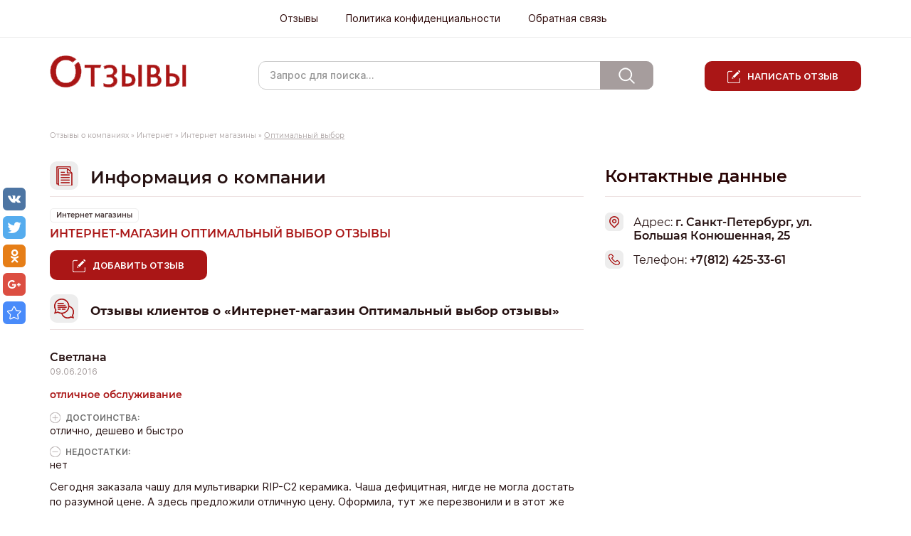

--- FILE ---
content_type: text/html; charset=UTF-8
request_url: https://otzovyk.com/internet_magazinyi/internet-magazin_optimalnyij_vyibor_otzyivyi.html
body_size: 7459
content:
<!doctype html>
<html lang="ru">
	<head>
		<!-- Google Tag Manager -->
<script>(function(w,d,s,l,i){w[l]=w[l]||[];w[l].push({'gtm.start':
new Date().getTime(),event:'gtm.js'});var f=d.getElementsByTagName(s)[0],
j=d.createElement(s),dl=l!='dataLayer'?'&l='+l:'';j.async=true;j.src=
'https://www.googletagmanager.com/gtm.js?id='+i+dl;f.parentNode.insertBefore(j,f);
})(window,document,'script','dataLayer','GTM-WPP4876');</script>
<!-- End Google Tag Manager -->
		<meta http-equiv="Content-Type" content="text/html; charset=UTF-8" />
		<title>Отзывы про интернет-магазин Оптимальный выбор, отзывы покупателей | Отзовик</title>
		<base href="https://otzovyk.com/" />
		<link href="favicon.ico" rel="icon" type="image/vnd.microsoft.icon" />
		<link rel="shortcut icon" href="favicon.ico" type="image/vnd.microsoft.icon">
		<meta name="description" content="" />
		<meta name="keywords" content="" />

		<meta name="yandex-verification" content="7020276adb235dee" />
		<meta name="yandex-verification" content="756245915f0dd07b" />
		<meta name="yandex-verification" content="314f09115735d60c" />
		<meta name="yandex-verification" content="0235b02cce60ac4d" />
		<meta name="yandex-verification" content="024ece14b985075e" />
		<meta name="google-site-verification" content="NpCJ3oyXIHvkWG5jQwg0bNrAYb1u8tq07a-PvCnyyRw" />

		<meta name="viewport" content="width=device-width, initial-scale=1, maximum-scale=1">
		<!-- CSS Style -->
		<link rel="stylesheet" type="text/css" href="/assets/css/bootstrap.min.css" />
		<link rel="stylesheet" type="text/css" href="/assets/css/jquery.fancybox.css" />
		<link rel="stylesheet" type="text/css" href="/assets/css/site.css"  />
		<link rel="stylesheet" type="text/css" href="/assets/css/style.css"  />
		<link rel="stylesheet" type="text/css" href="/assets/css/menu_vertical.css" />
		<link rel="stylesheet" type="text/css" href="/assets/css/menu_horizontal.css" />
		<link rel="stylesheet" type="text/css" href="/assets/css/slider.css" />
		<!-- Java Script -->
		<script type="text/javascript">!function(){var t=document.createElement("script");t.type="text/javascript",t.async=!0,t.src="https://vk.com/js/api/openapi.js?162",t.onload=function(){VK.Retargeting.Init("VK-RTRG-405731-Kaf8"),VK.Retargeting.Hit()},document.head.appendChild(t)}();</script><noscript><img src="https://vk.com/rtrg?p=VK-RTRG-405731-Kaf8" style="position:fixed; left:-999px;" alt=""/></noscript>
		<script type="text/javascript" src="https://ajax.googleapis.com/ajax/libs/jquery/1.9.1/jquery.min.js"></script>
		<script type="text/javascript" src="/assets/js/bootstrap.min.js"></script>
		<script type="text/javascript" src="/assets/js/jquery.fancybox.js"></script>
		<script type="text/javascript" src="/assets/js/jquery.cookie.js"></script>
		<script type="text/javascript" src="/assets/js/jquery.hoverIntent.minified.js"></script>
		<script type="text/javascript" src="/assets/js/jquery.dcjqaccordion.2.7.min.js"></script>
		<script type="text/javascript" src="/assets/js/check.js"></script>
		<script type="text/javascript" src="/assets/js/foto.js"></script>
		<script type="text/javascript">
			$(document).ready(function($){
				$('#accordion').dcAccordion({
					eventType: 'click',
					autoClose: false,
					saveState: true,
					disableLink: true,
					speed: 'fast',
					class: 'test',
					showCount: true
				});
				$("a.fancybox, [data-fancybox]").fancybox();
			});
		</script>    
		<script type="text/javascript" src="/assets/js/jquery.mousewheel-3.0.4.pack.js"></script>
		<!--<script type="text/javascript" src="/assets/js/bootstrap.min.js" ></script>-->


		


		<script type="text/javascript" src="/floatword/FloatWord.js" ></script>
		<script type="text/javascript" src="/floatword/params.json"></script>
		
		
	<!-- Gallery fancybox -->
		<script src="https://cdn.jsdelivr.net/npm/jquery@3.4.1/dist/jquery.min.js"></script>

<link rel="stylesheet" href="https://cdn.jsdelivr.net/gh/fancyapps/fancybox@3.5.7/dist/jquery.fancybox.min.css" />
<script src="https://cdn.jsdelivr.net/gh/fancyapps/fancybox@3.5.7/dist/jquery.fancybox.min.js"></script>
	</head>
<body>
	<div id="wrapper">
		<div id="header">
	<div class="header__top">
		<!-- Start Header Nav -->
		<div class="navbar-header">
			<button type="button" class="navbar-toggle" data-toggle="collapse" data-target="#headerNav">
				<span class="icon-bar"></span>
				<span class="icon-bar"></span>
				<span class="icon-bar"></span>                        
			</button>
			<span class="navbar-brand navbar-toggle" data-toggle="collapse" data-target="#headerNav">Меню</span>
		</div>
		<nav id="headerNav" class="topnav collapse navbar-collapse">
			<ul id="menu" class="menu"><li><a href="https://otzovyk.com/v_gorode.html" title="Отзывы " >Отзывы </a></li>
<li><a href="/politika-konfidencialnosti.html" title="Политика конфиденциальности" >Политика конфиденциальности</a></li>
<li class="last"><a href="/ft/obratnaya_svyaz.html" title="Обратная связь" >Обратная связь</a></li>
</ul>
		</nav>
<!-- End Header Nav -->
	</div>

	<div class="container">
		<div class="row">
			<div class="col-md-3">
				<a href="/" title="" class="logo"><img src="assets/image/logo.png" alt="" /></a>
			</div>
			<div class="col-md-6">
				
<form id="ajaxSearch_form" action="poisk_po_sajtu.html" method="post">
    <fieldset>
    <input type="hidden" name="advsearch" value="allwords" />
    <label>
      <input id="ajaxSearch_input" class="cleardefault" type="text" name="search" value="Запрос для поиска..." onfocus="this.value=(this.value=='Запрос для поиска...')? '' : this.value ;" />
    </label>
    
        <label>
            <input id="ajaxSearch_submit" type="submit" name="sub" value="Найти!" />
        </label>
    
    </fieldset>
</form>


<div class="AS_ajax_resultsIntroFailure">
    
  </div>

			</div>
			<div class="col-md-3">
				<div class="header__btn"><a href="postreview.html">Написать отзыв</a></div>
			</div>
		</div>
	</div>

	<!-- uSocial -->
	<script async src="https://usocial.pro/usocial/usocial.js?v=6.1.3.1" data-script="usocial" charset="utf-8"></script>
	<div class="uSocial-Share" data-pid="c14028d6360904f11dbfdacb588593de" data-type="share" data-options="round-rect,style1,default,left,slide-down,size32,eachCounter0,counter0" data-social="vk,twi,ok,gPlus,bookmarks" data-mobile="vi,wa,telegram,sms"></div>
	<!-- /uSocial -->
</div>
<!-- #header-->
		
		<div id="middle">
			<div class="container">
				<div class="breadcrumbs montserrat clearfix">
<span class="B_crumbBox"><span class="B_firstCrumb"><a class="B_homeCrumb" href="/" title="Сайт отзывов, отзывы о компаниях, интернет-отзывы">Отзывы о компаниях</a></span> » <a class="B_crumb" href="/internet.html" title="Интернет">Интернет</a> » <a class="B_crumb" href="/internet_magazinyi.html" title="Отзывы об интернет-магазинах">Интернет магазины</a> » <span class="B_lastCrumb"><span class="B_currentCrumb">Оптимальный выбор</span></span></span>
</div>
				<div class="row">
					<div class="col-md-8 col-xs-12">
						<div id="content">
							<div class="content_inner">
								
								<div class="home-title"><i class="o-icon icon-info"></i>Информация о компании</div>
								<div class="category-tag">
									<a href="internet_magazinyi.html">
										Интернет магазины
									</a>
								</div>
								<h1 class="company-title montserrat">Интернет-магазин Оптимальный выбор отзывы</h1>
								<div class="main_text" itemprop="description"></div>
								<div class="review-btn"><a class="btn-red" href="postreview.html?pid=7043">Добавить отзыв</a></div>

							</div>	
							<!--<div class="advertising" style="float:left; width: 100%; margin-top: 20px">
	<script async src="//pagead2.googlesyndication.com/pagead/js/adsbygoogle.js"></script>
	<!-- Отзовик горизонтальный 
	<ins class="adsbygoogle"
		 style="display:block; float: left;width: 100%;"
		 data-ad-client="ca-pub-8033702613604152"
		 data-ad-slot="1816256828"
		 data-ad-format="auto"></ins>
	<script>
		(adsbygoogle = window.adsbygoogle || []).push({});
	</script>
	<div style="clear:both"></div>
</div> -->
							<div class="content_inner content_inner_review">
								<div class="review">
									<h3 class="home-title"><i class="o-icon icon-review"></i>Отзывы клиентов о «Интернет-магазин Оптимальный выбор отзывы»</h3>

									<div class="cnt">

										<div class="item hide- hide-1-46820" itemprop="review" itemscope="" itemtype="http://schema.org/Review">
	<span  style="display: none;">Интернет-магазин Оптимальный выбор отзывы</span>
	
	

	<div class="review__name">
		<span  itemprop="author" itemscope="" itemtype="http://schema.org/Person"><span itemscope="" itemprop="name">Светлана</span> </span>
	</div>
	<div class="review__date"><meta itemprop="datePublished" content="2016-06-09"> 09.06.2016</div>
	

	<div class="vote">
		<div class="review__title">отличное обслуживание</div>
		<p class="plus"><span>Достоинcтва: </span>отлично, дешево и быстро</p>
		<p class="minus"><span>Недостатки: </span>нет</p>
		<div class="text_recall">
			<div class="txt" itemprop="reviewBody">Сегодня заказала чашу для мультиварки RIP-C2 керамика. Чаша дефицитная, нигде не могла достать по разумной цене. А здесь предложили отличную цену. Оформила, тут же перезвонили и в этот же день бесплатно забрала в пункте самовывоза СПБ, ул Б.Конюшенная дом 25.
Спасибо компании за быстрое обслуживание и за выгодную цену.
Буду обращаться еще туда.</div>
		</div>
		<div class="all_text_recall">
			<span class="text_visible">Развернуть</span>
			<span class="text_hide">Свернуть</span>
		</div>
		
	</div>
	<ul class="links">
		<li><a href="/internet_magazinyi/internet-magazin_optimalnyij_vyibor_otzyivyi/otlichnoe-obsluzhivanie1465479277.html">Читать отзыв</a></li>
		<li>Всего комментариев к отзыву (0)</li>
	</ul>
</div>

									</div>
								</div>
								<div class="recommend review">
	<h2 class="home-title"><i class="o-icon icon-double"></i>Похожие отзывы</h2>
	<ul class="recommend-list">
		<div class="recommend__item">
	<div class="recommend-item__parent"> Интернет-магазин Гамаюн отзывы клиентов </div>
	<div class="item hide- hide-1-148496">

	<div class="review__name">Владимир П.</div>
	<div class="review__date">22.09.2019</div>

	<div class="vote">
		<div class="review__title">Установка видеонаблюдения. </div>
		<div class="text_recall">
			<div class="txt" itemprop="reviewBody">Обращался в Гамаюн за установкой видеонаблюдения. Установили 4 камеры по периметру и пару в торговой зоне, одну на складе, настроили обзорность, поставил IP, оказывается система очень удобная, архив хранится достаточно долго, взял накопитель с запасом, доволен работой.  Не навязали ничего лишнего, быстро выполнили работу, объяснили как пользоваться. </div>
		</div>
		<div class="all_text_recall">
			<span class="text_visible">Развернуть</span>
			<span class="text_hide">Свернуть</span>
		</div>
		
	</div>
	<ul class="links">
		<li><a href="/internet_magazinyi/internet-magazin-gamayun/ustanovka-videonablyudeniya-6596.html">Читать отзыв</a></li>
		<li>Всего комментариев к отзыву (0)</li>
	</ul>
</div>
</div>

<div class="recommend__item">
	<div class="recommend-item__parent">Интернет магазин Uggaustralian.ru отзывы</div>
	<div class="item hide- hide-1-59020">

	<div class="review__name">Илона</div>
	<div class="review__date">22.09.2016</div>

	<div class="vote">
		<div class="review__title">Достойный магазин</div>
		<div class="text_recall">
			<div class="txt" itemprop="reviewBody">Отличный сервис! Попросила привезти мне 2 пары обуви, так как не была уверена в размере. Также мне важно было время доставки, в промежутке от 19 до 21 часа. Курьер приехал в 19-05, привез 2 пары, как и договаривались. Спокойно померила, он подождал - все без проблем. Рассчитывалась с курьером после примерки. Можно сказать, что на все-про-все потратила минут 15, из них заказ на сайте, телефонный разговор с консультантом и потом примерка. Просто красота! И угги чудесные!</div>
		</div>
		<div class="all_text_recall">
			<span class="text_visible">Развернуть</span>
			<span class="text_hide">Свернуть</span>
		</div>
		
	</div>
	<ul class="links">
		<li><a href="/internet_magazinyi/internet_magazin_uggaustralian.ru_otzyivyi/dostoynyy-magazin1474542329.html">Читать отзыв</a></li>
		<li>Всего комментариев к отзыву (0)</li>
	</ul>
</div>
</div>


	</ul>
</div>
							</div>
						</div><!-- #content-->
					</div>
					<div class="col-md-4 col-xs-12">
						<div class="sidebar" id="sideLeft">
							<div class="sidebar__title montserrat">Контактные данные</div>
<div class="info_company">
	<div class="logo_company">
		
	</div>
</div>
<div class="info_company montserrat">
	<div class="one_row ">
		<span itemprop="name"></span>
	</div>
	
		<div class="one_row icon_page">
			<span itemprop="address" itemscope="" itemtype="http://schema.org/PostalAddress">
				<span class="info_company-title">Адрес:</span><span itemprop="streetAddress" > г. Санкт-Петербург, ул. Большая Конюшенная, 25</span>
			</span>
		</div>
	
	
		<div class="one_row icon_tel">
			<span class="info_company-title">Телефон:</span> <span itemprop="telephone" content="+7(812) 425-33-61">+7(812) 425-33-61</span>
		</div>
	
	
	
</div>


	<div class="info_company_map">
		<div id="map_company" style="height: 260px;"></div>
	</div>


	<script src="https://api-maps.yandex.ru/2.1/?lang=ru_RU&amp;apikey=591a70ca-a0f9-49f9-b0cc-592325ee2661" type="text/javascript"></script>

	<script type="text/javascript">
		ymaps.ready(init);

		function init() {
			var address = "г. Санкт-Петербург, ул. Большая Конюшенная, 25";
			ymaps.geocode(address, { results: 1 }).then(function (res){
				// Выбираем первый результат геокодирования
				var firstGeoObject = res.geoObjects.get(0);

				if (typeof firstGeoObject == 'undefined')
				{
					jQuery('#map_company').remove();
					return;
				}
				var cords = firstGeoObject.geometry.getCoordinates();
				var myMap = new ymaps.Map("map_company", {
					center: [ cords[0], +cords[1] ],
					zoom: 10
				}, {
					searchControlProvider: 'yandex#search'
				});


				myMap.geoObjects.add(new ymaps.Placemark([ cords[0], cords[1] ], {
					balloonContent: address,
					iconCaption: 'Оптимальный выбор'
				}, {
					preset: 'islands#blueCircleDotIconWithCaption',
					iconCaptionMaxWidth: '50'
				}));
			},
			function (err)
			{
				console.log(err.message);
			});
		};
	</script>


<!--<link href="/youlead/main.css" rel="stylesheet" />
<script type="text/javascript" src="/youlead/send.js" ></script>
    <form method="post" action="/youlead/youlead.php" id="YouLeadForm" class="form1">
<img src="/youlead/auto.jpg" alt=""/>
<div class="text">
Подберем <br />
лучшие условия<br />
по автокредиту

	<div class="youlead_message"></div>
        <select name="city" required="required"> 
               <option value="">* Выберите город</option>
               <option value="1">Москва</option>
               <option value="2">Санкт-Петербург</option>
        </select>
        <br />
	<input type="text" name="phone" class="phone" required="required" placeholder="Ваш телефон"/><br />
        <input type="submit" class="btn" value="Оставить заявку на кредит" name="submit" onclick="javascript: YouLeadsend(); return false;">
</div>
    </form>-->
						</div>
					</div>
				</div>
			</div>
		</div><!-- #middle-->
	</div><!-- #wrapper -->
	<div id="footer">
	<div class="container">
		<ul class="instr">
			<li>
				<a href="ft/pravila.html">
					<img src="/assets/image/book.png" alt=""/>
					<div class="text">
						<div class="footer_title montserrat">Правила</div>
						Ознакомьтесь с 
						правилами нашего сайта по отзывам
					</div>
				</a>
			</li>
			<li>
				<a href="ft/pomoshh.html">
					<img src="/assets/image/help.png" alt="" />
					<div class="text">
						<div class="footer_title montserrat">Помощь</div>
						Ответы на часто 
						задаваемые вопросы
					</div>
				</a>
			</li>
			<li>
				<a href="ft/obratnaya_svyaz.html">
					<img src="/assets/image/ticket.png" alt="" />
					<div class="text">
						<div class="footer_title montserrat">Обратная связь</div>
						Оставить вопрос администрации сайта
					</div>
				</a>
			</li>
			<li>
				<a href="ft/partneram.html">
					<img src="/assets/image/advert.png"  alt=""/>
					<div class="text">
						<div class="footer_title montserrat">Реклама</div>
						Размещение рекламных материалов
					</div>
				</a>
			</li>
			<li>
				<a href="ft/otvetstvennosti_storon.html">
					<img src="/assets/image/users.png"  alt=""/>
					<div class="text">
						<div class="footer_title montserrat">Ответственность сторон</div>
						Об обязательствах  владельца сайта и пользователей
					</div>
				</a>
			</li>
		</ul>
	</div>
</div>
<!-- #footer -->
<div style="display:none">
<!--LiveInternet counter--><script type="text/javascript"><!--
document.write("<a href='//www.liveinternet.ru/click' "+
"target=_blank><img src='//counter.yadro.ru/hit?t38.6;r"+
escape(document.referrer)+((typeof(screen)=="undefined")?"":
";s"+screen.width+"*"+screen.height+"*"+(screen.colorDepth?
screen.colorDepth:screen.pixelDepth))+";u"+escape(document.URL)+
";"+Math.random()+
"' alt='' title='LiveInternet' "+
"border='0' width='31' height='31'><\/a>")
//--></script><!--/LiveInternet-->

<!-- Yandex.Metrika counter -->
<script type="text/javascript" >
   (function (d, w, c) {
       (w[c] = w[c] || []).push(function() {
           try {
               w.yaCounter29449290 = new Ya.Metrika({
                   id:29449290,
                   clickmap:true,
                   trackLinks:true,
                   accurateTrackBounce:true,
                   webvisor:true
               });
           } catch(e) { }
       });

       var n = d.getElementsByTagName("script")[0],
           s = d.createElement("script"),
           f = function () { n.parentNode.insertBefore(s, n); };
       s.type = "text/javascript";
       s.async = true;
       s.src = "https://mc.yandex.ru/metrika/watch.js";

       if (w.opera == "[object Opera]") {
           d.addEventListener("DOMContentLoaded", f, false);
       } else { f(); }
   })(document, window, "yandex_metrika_callbacks");
</script>
<noscript><div><img src="https://mc.yandex.ru/watch/29449290" style="position:absolute; left:-9999px;" alt="" /></div></noscript>
<!-- /Yandex.Metrika counter -->
<script type="text/javascript">
(function (d, w, c) {
    (w[c] = w[c] || []).push(function() {
        try {
            w.yaCounter28928655 = new Ya.Metrika({id:28928655,
                    webvisor:true,
                    clickmap:true,
                    trackLinks:true,
                    accurateTrackBounce:true});
        } catch(e) { }
    });

    var n = d.getElementsByTagName("script")[0],
        s = d.createElement("script"),
        f = function () { n.parentNode.insertBefore(s, n); };
    s.type = "text/javascript";
    s.async = true;
    s.src = (d.location.protocol == "https:" ? "https:" : "http:") + "//mc.yandex.ru/metrika/watch.js";

    if (w.opera == "[object Opera]") {
        d.addEventListener("DOMContentLoaded", f, false);
    } else { f(); }
})(document, window, "yandex_metrika_callbacks");
</script>
</div>

<script type="text/javascript">
	var  $ = jQuery.noConflict(); 
	$(document).ready(function() {
		/*$("a[rel=example_group]").fancybox({
			'transitionIn'		: 'none',
			'transitionOut'		: 'none',
			'titlePosition' 	: 'over',
			'titleFormat'		: function(title, currentArray, currentIndex, currentOpts) {
				return '<span id="fancybox-title-over">Фото ' + (currentIndex + 1) + ' / ' + currentArray.length + (title.length ? ' &nbsp; ' + title : '') + '</span>';
			}
		});*/
		
		//$("a.fancybox").fancybox();
	});
</script>
</body>
</html>

--- FILE ---
content_type: text/css
request_url: https://otzovyk.com/assets/css/slider.css
body_size: 937
content:
.flexslider{margin:0;padding:0;}
.flexslider .slides > li{display:none;-webkit-backface-visibility:hidden;list-style:none}
.flexslider .slides img{width:100%;display:block;}
.flex-pauseplay span{text-transform:capitalize;}
.slides:after{content:".";display:block;clear:both;visibility:hidden;line-height:0;height:0;}
html[xmlns] .slides{display:block;}
* html .slides{height:1%;}
.no-js .slides > li:first-child{display:block;}
.flexslider{margin:0px;background:#fff;border:4px solid #fff;position:relative;-webkit-border-radius:4px;-moz-border-radius:4px;-o-border-radius:4px;border-radius:4px;box-shadow:0 1px 4px rgba(0,0,0,.2);-webkit-box-shadow:0 1px 4px rgba(0,0,0,.2);-moz-box-shadow:0 1px 4px rgba(0,0,0,.2);-o-box-shadow:0 1px 4px rgba(0,0,0,.2);zoom:1;}
.flex-viewport{max-height:2000px;-webkit-transition:all 1s ease;-moz-transition:all 1s ease;transition:all 1s ease;}
.loading .flex-viewport{max-height:300px;}
.flexslider .slides{zoom:1;}
.carousel li{margin-right:5px}
.flex-direction-nav{*height:0;}
.flex-direction-nav li{list-style:none}
.flex-direction-nav a{width:30px;height:30px;margin:-20px 0 0;display:block;background:url(../img/slider/bg_direction_nav.png) no-repeat 0 0;position:absolute;top:50%;z-index:10;cursor:pointer;text-indent:-9999px;opacity:0;-webkit-transition:all .3s ease;}
.flex-direction-nav .flex-next{background-position:100% 0;right:-36px;}
.flex-direction-nav .flex-prev{left:-36px;}
.flexslider:hover .flex-next{opacity:0.8;right:5px;}
.flexslider:hover .flex-prev{opacity:0.8;left:5px;}
.flexslider:hover .flex-next:hover, .flexslider:hover .flex-prev:hover{opacity:1;}
.flex-direction-nav .flex-disabled{opacity:.3!important;filter:alpha(opacity=30);cursor:default;}
.flex-control-nav{width:100%;position:absolute;bottom:5px;text-align:center;}
.flex-control-nav li{margin:0 6px;display:inline-block;zoom:1;*display:inline;}
.flex-control-paging li a{width:11px;height:11px;display:block;background:#666;background:rgba(0,0,0,0.5);cursor:pointer;text-indent:-9999px;-webkit-border-radius:20px;-moz-border-radius:20px;-o-border-radius:20px;border-radius:20px;box-shadow:inset 0 0 3px rgba(0,0,0,0.3);}
.flex-control-paging li a:hover{background:#333;background:rgba(0,0,0,0.7);}
.flex-control-paging li a.flex-active{background:#000;background:rgba(0,0,0,0.9);cursor:default;}
.flex-control-thumbs{margin:5px 0 0;position:static;overflow:hidden;}
.flex-control-thumbs li{width:25%;float:left;margin:0;}
.flex-control-thumbs img{width:100%;display:block;opacity:.7;cursor:pointer;}
.flex-control-thumbs img:hover{opacity:1;}
.flex-control-thumbs .flex-active{opacity:1;cursor:default;}
@media screen and (max-width:860px){.flex-direction-nav .flex-prev{opacity:1;left:0;}
.flex-direction-nav .flex-next{opacity:1;right:0;}
}

--- FILE ---
content_type: application/javascript
request_url: https://otzovyk.com/assets/js/foto.js
body_size: 1103
content:
var $ = jQuery.noConflict();
$(document).ready(function($){
var v = $('body').html();
  var arr = v.match(/\[(#[a-z0-9][a-z0-9\-_]*)\]/g);
  console.log(arr);
   if(arr != null){
       $.each(arr,function(index,value){
        //console.log('Индекс: ' + index.toString() + '; Значение: ' + value.toString());
        var id_s = value.toString().match(/(#[a-z0-9][a-z0-9\-_]*)/);
        console.log(id_s);
           var id = id_s[1].slice(1);
           v = v.replace( value.toString(), '<img class="image"  style="cursor:pointer;max-height:100px" src="/assets/images/' + id  + '.jpg">'); //задается путь к папке с фото
           $('body').html(v);

         });
  }
$(".image").click(function(){   // Событие клика на маленькое изображение
        var img = $(this);   // Получаем изображение, на которое кликнули


       var src = img.attr('src'); // Достаем из этого изображения путь до картинки
       console.log(src);
       $("body").append("<div class='popup' style='       position: fixed;;height:100%;width:100%;top:0;left:0;display:none;text-align:center;'>"+ //Добавляем в тело документа разметку всплывающего окна
                    "<div class='popup_bg' style='   background:rgba(0,0,0,0.4);position:absolute;z-index:1;height:100%;width:100%;'></div>"+ // Блок, который будет служить фоном затемненным
                    "<img src='"+src+"' class='popup_img' style='position: relative;margin:0 auto;z-index:2;max-height:94%;max-width:94%;margin:1% 0 0 0;'/>"+ // Само увеличенное фото
                    "</div>");
       $(".popup").fadeIn(800); // Медленно выводим изображение
       $(".popup_bg").click(function(){   // Событие клика на затемненный фон
          $(".popup").fadeOut(800);   // Медленно убираем всплывающее окно
          setTimeout(function() {   // Выставляем таймер
           $(".popup").remove(); // Удаляем разметку всплывающего окна
          }, 800);
       });
    });

})